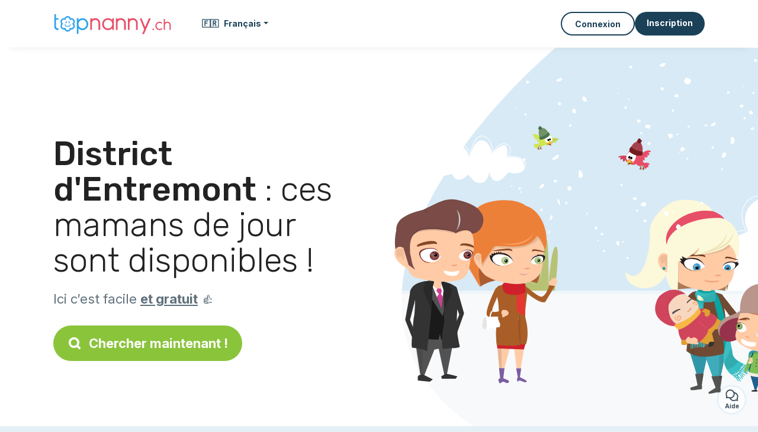

--- FILE ---
content_type: text/html; charset=utf-8
request_url: https://topnanny.ch/fr/services/maman-de-jour/district-d-entremont
body_size: 9227
content:
<!DOCTYPE html><html lang="fr_CH"><head><meta charset="utf-8" content="text/html" http-equiv="Content-Type" /><meta content="width=device-width, initial-scale=1.0, maximum-scale=1.0, minimal-ui" name="viewport" /><base href="https://topnanny.ch/" /><meta content="fr-ch" http-equiv="content-language" /><title>District d&#39;Entremont, mamans de jour disponibles sur Topnanny.ch</title><meta content="District d&#39;Entremont : toutes ces mamans de jour cherchent des enfants à garder." name="description" /><meta content="district d&#39;entremont, 2303, maman de jour, nounou, nourrice, garde enfant" name="keywords" /><link href="https://fonts.gstatic.com" rel="preconnect" /><link href="https://www.google.com" rel="preconnect" /><link href="https://jnn-pa.googleapis.com" rel="preconnect" /><link href="https://widget.getgist.com" rel="preconnect" /><link href="https://cdn.getgist.com" rel="preconnect" /><link href="https://gist-widget.b-cdn.net" rel="preconnect" /><link href="https://topnanny.ch/fr/services/maman-de-jour/district-d-entremont" rel="canonical" /><link href="https://topnanny.ch/fr/services/maman-de-jour/district-d-entremont" hreflang="fr-ch" rel="alternate" /><link href="https://topnanny.ch/de/kandidaten/tagesmutter/district-d-entremont" hreflang="de-ch" rel="alternate" /><link href="https://topnanny.ch/it/servizi/assistente-d-infanzia/district-d-entremont" hreflang="it-ch" rel="alternate" /><script>window.currentLocale = 'fr_CH';
window.userLogged = 'false' === 'true';
window.isNounouTop = false;
window.uppy_locale = "fr_FR";</script><script>// <!-- MANDATORY: BEGIN IAB STUB -->
!function(){var e=function(){var e,t="__tcfapiLocator",a=[],n=window;for(;n;){try{if(n.frames[t]){e=n;break}}catch(e){}if(n===window.top)break;n=n.parent}e||(!function e(){var a=n.document,r=!!n.frames[t];if(!r)if(a.body){var s=a.createElement("iframe");s.style.cssText="display:none",s.name=t,a.body.appendChild(s)}else setTimeout(e,5);return!r}(),n.__tcfapi=function(){for(var e,t=arguments.length,n=new Array(t),r=0;r<t;r++)n[r]=arguments[r];if(!n.length)return a;if("setGdprApplies"===n[0])n.length>3&&2===parseInt(n[1],10)&&"boolean"==typeof n[3]&&(e=n[3],"function"==typeof n[2]&&n[2]("set",!0));else if("ping"===n[0]){var s={gdprApplies:e,cmpLoaded:!1,cmpStatus:"stub"};"function"==typeof n[2]&&n[2](s)}else a.push(n)},n.addEventListener("message",(function(e){var t="string"==typeof e.data,a={};try{a=t?JSON.parse(e.data):e.data}catch(e){}var n=a.__tcfapiCall;n&&window.__tcfapi(n.command,n.version,(function(a,r){var s={__tcfapiReturn:{returnValue:a,success:r,callId:n.callId}};t&&(s=JSON.stringify(s)),e&&e.source&&e.source.postMessage&&e.source.postMessage(s,"*")}),n.parameter)}),!1))};"undefined"!=typeof module?module.exports=e:e()}();

// <!-- MANDATORY: END IAB STUB -->
// language problem should be fixed on 04/08/2025(bug on appconsent side, this date is the deploy date for the fix)
const configSFBXAppConsent = {
  appKey: "bfd2a088-b8dc-4efe-b00f-0028f680536c",
  language: "fr",
}</script><script src="https://cdn.appconsent.io/tcf2-clear/current/core.bundle.js" defer="defer" async="async"></script><script>window.dataLayer = window.dataLayer || [];
if (typeof gtag === 'function') {
  window.isGtagInitBeforeAppConsent = true
} else {
  function gtag() {
    dataLayer.push(arguments);
  }
}

(window.adsbygoogle = window.adsbygoogle || []).pauseAdRequests = 1;</script><script>// remove old cookie consent if exists
if (document.cookie.indexOf('_cookie_consent') !== -1) {
  document.cookie = '_cookie_consent=; expires=Thu, 01 Jan 1970 00:00:00 GMT; path=/; domain=' + window.location.hostname;
}</script><script>(
    function(w,d,s,l,i){
      w[l]=w[l]||[];
      w[l].push({'gtm.start': new Date().getTime(),event:'gtm.js'});
      var f=d.getElementsByTagName(s)[0], j= d.createElement(s), dl = l != 'dataLayer' ? '&l=' + l : '';
      j.async= true; j.src= 'https://www.googletagmanager.com/gtm.js?id='+i+dl;
      f.parentNode.insertBefore(j,f);
    }
)(window,document,'script','dataLayer','GTM-TFKCKD2T');</script><script>window.brandCountry = "CH"
window.brandName = "topnanny.ch"
window.locale = "fr_CH"</script><meta content="District d&#39;Entremont, mamans de jour disponibles sur Topnanny.ch" property="og:title" /><meta content="article" property="og:type" /><meta content="https://topnanny.ch/fr/services/maman-de-jour/district-d-entremont" property="og:url" /><meta content="https://topnanny.ch/assets/marketplace/fbpost/fbpost-website-topnanny-winter-382cee22c52b5b3b17457f4140ca5c91d9af17d235dbefd43822da313ca26020.png" property="og:image" /><meta content="topnanny.ch" property="og:site_name" /><meta content="District d&#39;Entremont : toutes ces mamans de jour cherchent des enfants à garder." property="og:description" /><meta content="summary_large_image" name="twitter:card" /><meta content="@topnanny_1" name="twitter:site" /><meta content="District d&#39;Entremont, mamans de jour disponibles sur Topnanny.ch" name="twitter:title" /><meta content="District d&#39;Entremont : toutes ces mamans de jour cherchent des enfants à garder." name="twitter:description" /><meta content="https://topnanny.ch/assets/marketplace/fbpost/fbpost-website-topnanny-winter-382cee22c52b5b3b17457f4140ca5c91d9af17d235dbefd43822da313ca26020.png" name="twitter:image:src" /><meta content="nositelinkssearchbox" name="google" /><meta content="#FFF" name="theme-color" /><meta content="yes" name="mobile-web-app-capable" /><meta content="Topnanny.ch" name="apple-mobile-web-app-title" /><meta content="yes" name="apple-mobile-web-app-capable" /><meta content="default" name="apple-mobile-web-app-status-bar-style" /><meta content="#2DA3ED" name="msapplication-navbutton-color" /><meta content="#2DA3ED" name="msapplication-TileColor" /><meta content="mstile-150x150.png" name="msapplication-TileImage" /><meta content="browserconfig.xml" name="msapplication-config" /><meta content="Topnanny.ch" name="application-name" /><meta content="Topnanny.ch vous facilite la vie !" name="msapplication-tooltip" /><meta content="/app" name="msapplication-starturl" /><meta content="no" name="msapplication-tap-highlight" /><meta content="yes" name="full-screen" /><meta content="application" name="browsermode" /><meta content="enable/disable" name="nightmode" /><meta content="fitscreen/standard" name="layoutmode" /><meta content="force" name="imagemode" /><meta content="portrait" name="screen-orientation" /><link href="/favicon-16x16.png" rel="icon" sizes="16x16" type="image/png" /><link href="/favicon-32x32.png" rel="icon" sizes="32x32" type="image/png" /><link href="/favicon-48x48.png" rel="icon" sizes="48x48" type="image/png" /><link href="/favicon-96x96.png" rel="icon" sizes="96x96" type="image/png" /><link color="#2DA3ED" href="/safari-pinned-tab.svg" rel="mask-icon" /><link href="/apple-touch-icon.png" rel="apple-touch-icon" sizes="180x180" /><link href="/icon-192x192.png" rel="icon" sizes="192x192" type="image/png" /><link href="/favicon.svg" rel="icon" type="image/svg+xml" /><link href="/favicon.ico" rel="icon" type="image/x-icon" /><link crossorigin="use-credentials" href="/fr/manifest.v3.json" rel="manifest" /><link as="style" href="https://fonts.googleapis.com/css2?family=Inter:wght@400;500;700&amp;&amp;family=Rubik:wght@300;500&amp;display=swap" onload="this.onload=null;this.rel=&#39;stylesheet&#39;" rel="preload" /><noscript><link href="https://fonts.googleapis.com/css2?family=Inter:wght@400;500;700&amp;&amp;family=Rubik:wght@300;500&amp;display=swap" rel="stylesheet" /></noscript><meta content="false" name="turbo-prefetch" /><script src="/packs/js/runtime-32658b3be597bd1209c8.js" data-turbo-track="reload"></script>
<script src="/packs/js/1230-f920127143c94eee9695.js" data-turbo-track="reload"></script>
<script src="/packs/js/2232-f0141f98f16d59eac5c4.js" data-turbo-track="reload"></script>
<script src="/packs/js/3927-2e1aaae5e8b76646c2f8.js" data-turbo-track="reload"></script>
<script src="/packs/js/2492-c17bbe2033d5aa41e589.js" data-turbo-track="reload"></script>
<script src="/packs/js/8972-c3487357af140980d87b.js" data-turbo-track="reload"></script>
<script src="/packs/js/3368-834cc65b76c374b555a1.js" data-turbo-track="reload"></script>
<script src="/packs/js/9009-9373dde4a1446a2565a3.js" data-turbo-track="reload"></script>
<script src="/packs/js/5130-93b7ddb5e0c18ae92fdb.js" data-turbo-track="reload"></script>
<script src="/packs/js/application-c44bbec5ab1447e407ad.js" data-turbo-track="reload"></script><link rel="stylesheet" href="/assets/application-bb5a34720f2d1b6716034f800ab599c04c79970a0269e991bed299e6e9ba0950.css" media="all" data-turbo-track="reload" defer="defer" /><script src="/assets/application-eab9672bf823728097cddeaceb4e0010718533326ec17730430630e8566e02f3.js" data-turbo-track="reload"></script><meta name="csrf-param" content="authenticity_token" />
<meta name="csrf-token" content="czzl2ihqpPeUHyjSTn_HHAKCOYyToWbEeSuV-J8waAx3WLip_CWJP7JAD8isZsU4cEpe4CjIfIQuHIzNXSBBYQ" /></head><body class="visitor marketplace-directory" itemscope="" itemtype="http://schema.org/SoftwareApplication"><meta content="Topnanny.ch" itemprop="name" /><meta content="https://topnanny.ch" itemprop="url" /><meta content="Web, Android, IOS" itemprop="operatingSystem" /><meta content="UtilitiesApplication" itemprop="applicationCategory" /><meta content="https://topnanny.ch/app/install" itemprop="installUrl" /><span itemprop="aggregateRating" itemscope="" itemtype="http://schema.org/AggregateRating"><meta content="5.0" itemprop="ratingValue" /><meta content="138" itemprop="ratingCount" /><meta content="5" itemprop="bestRating" /><meta content="1" itemprop="worstRating" /></span>  <!-- Google Tag Manager (noscript) -->
  <noscript>
    <iframe src="https://www.googletagmanager.com/ns.html?id=GTM-TFKCKD2T" height="0" width="0" style="display:none;visibility:hidden"></iframe>
  </noscript>
  <!-- End Google Tag Manager (noscript) -->
<style>:root {
    --universe-color: #EA93A3;
}</style><div class="page--visitor-menu" id="page"><main role="main"><noscript><div id="javascript-disabled"><p class="small">Javascript est désactivé sur votre ordinateur, Topnanny.ch ne fonctionnera pas correctement. Suivez les instructions ici pour corriger le problème :</p><p class="text-center small"><a class="btn btn--primary" target="_blank" href="http://www.enable-javascript.com/fr/">Guide pour activer Javascript</a></p><p class="small">Si vous n&#39;arrivez pas à régler le problème, envoyez nous un email à lily@topnanny.ch :)</p></div></noscript><div id="css-disabled"><p class="small">La configuration graphique du site ne s&#39;est pas correctement chargé sur votre appareil (problème CSS). Topnanny.ch ne fonctionnera pas correctement.</p><p class="small">Veuillez svp nous contacter par email lily@topnanny.ch ou &lt;a class=&quot;ask-support-action dotted&quot; href=&quot;#&quot;&gt;via le tchat du site&lt;/a&gt; pour nous signaler ce problème.</p></div><div class="visitor-top-menu"><div class="visitor-top-menu__content container-xl"><a data-turbo="false" class="logo" aria-label="Retour à la page d’accueil" href="/fr"><img alt="Logo Topnanny.ch original" src="/assets/brands/logos-original/topnanny.ch-4b2ab84fae95b88c7f53312e622b9e005ec68acfce03ffeac9666ff671799f7e.svg" /></a><div class="computer-only"><a class="dropdown-toggle btn btn--empty" data-bs-toggle="dropdown" data-aria-expanded="false" href="#"><span class="flag">🇫🇷</span>&nbsp;&nbsp; <span>Français</span></a><div class="dropdown-menu"><a class="dropdown-item" style="font-weight: bold;" data-turbo="false" href="/fr"><span class="flag">🇫🇷</span>&nbsp;&nbsp;Français</a><a class="dropdown-item" data-turbo="false" href="/de"><span class="flag">🇩🇪</span>&nbsp;&nbsp;Deutsch</a><a class="dropdown-item" data-turbo="false" href="/it"><span class="flag">🇮🇹</span>&nbsp;&nbsp;Italiano</a></div></div><a class="btn-menu display-content" data-title="" data-body="<div class=&quot;more-menu-popover mb-5&quot;><a class=&quot;item&quot; href=&quot;/accounts/sign_in&quot;><svg  class='icon icon_log_in icon--24 ' ><use href='/assets/icons/24/log_in-5ed914cf04962ace565b5feacb230039447ac763a26ed8bbb1413d895d735224.svg#icon_log_in'></svg><span>Connexion</span></a><a class=&quot;item pre-registration remote_modal_link&quot; data-turbo-frame=&quot;remote_modal&quot; data-turbo=&quot;true&quot; rel=&quot;nofollow&quot; href=&quot;/signup_flow&quot;><svg  class='icon icon_signpost icon--24 ' ><use href='/assets/icons/24/signpost-0d067be97f454577a0f0629f3415f311d429ae373d13ae9e7c5b671096459b98.svg#icon_signpost'></svg><span>Inscription gratuite</span></a></div><p class=&quot;text-center&quot;><img width=&quot;120&quot; src=&quot;/assets/illustrations/girl-success-3b5c1d891457cf1a639e8446f7193288c1810267406ee4126c24dcdcff962d51.svg&quot; /></p>" data-container="false" data-position-canvas="auto" data-position-popup="auto" data-mobile-display="popover" data-computer-display="popover" href="javascript:;"><svg  class='icon icon_menu icon--16 ' ><use href='/assets/icons/16/menu-ed0cad8a519aacef194bf3ee29ed0a85c795116953944e629c9af0c34a9a17d3.svg#icon_menu'></svg> Menu</a><a class="btn btn--secondary ms-auto" href="/accounts/sign_in">Connexion</a><a class="btn btn--primary pre-registration remote_modal_link" data-turbo-frame="remote_modal" data-turbo="true" rel="nofollow" href="/signup_flow?init_signup%5Baction%5D=city_or_department&amp;init_signup%5Bcategory%5D=child&amp;init_signup%5Bcontroller%5D=marketplace%2Fdirectory&amp;init_signup%5Bid%5D=district-d-entremont&amp;init_signup%5Broute_locale%5D=fr&amp;init_signup%5Bsub_category%5D=child_service_nanny_herhouse&amp;init_signup%5Buniverse%5D=child_marketplace">Inscription</a></div></div><script>document.addEventListener('click', function (event) {
  if (event.target.matches('.pre-registration')) {
    Tracking.trackGA('preRegistrationFormView', {'connectedUser': "false"});
  }
});</script><span itemprop="location" itemscope="" itemtype="http://schema.org/Place"><meta content="maman de jour district d&#39;entremont " itemprop="name" /><span itemprop="address" itemscope="" itemtype="http://schema.org/PostalAddress"><meta content="CH" itemprop="addressCountry" /><meta content="District d&#39;Entremont" itemprop="addressRegion" /></span></span><div class="visitor-topsection homepage-marketplace__search" data-action="marketplace--search-category:transitionCategory@window-&gt;marketplace--category#updateCategory" data-controller="marketplace--category"><div class="visitor-topsection__container"><div class="visitor-topsection__background d-none d-lg-block" style="background-image: url(/assets/homepage/backgrounds/marketplace/child-winter-b1711826f75fad6931436c13f6510421d59dfbd3c4be2a5e5ebe6f5847cb40bc.svg)"></div><div class="visitor-topsection__background d-lg-none" style="background-image: url(/assets/homepage/backgrounds/marketplace/child-winter-mob-2f449d558d675016a0f051fa5e5559abb1bbfc63649be3bbb1000044b5f123aa.svg)"><div class="visitor-topsection__background-effect"></div></div><div class="container-xl visitor-topsection__content"><div class="row"><div class="col-12 col-lg-6"><div class="visitor-topsection__categories"><h1 class="visitor-topsection__title"><span>District d&#39;Entremont</span> : ces mamans de jour sont disponibles !</h1><div class="visitor-topsection__promess">Ici c’est facile <span>et gratuit</span>&nbsp;👍</div><a id="main-cta" class="btn btn--primary btn--validation btn--huge btn--left-icon remote_modal_link" data-turbo-frame="remote_modal" data-turbo="true" data-turbo-disable-with="<span class='spinner-border spinner-border-sm' role='status'></span>&nbsp;&nbsp;En cours…" rel="nofollow" href="/signup_flow?universe_choice=child_marketplace"><svg  class='icon icon_search icon--12 ' ><use href='/assets/icons/12/search-7630cb76abbf9de71892bb73fe015e7e86d6c693bc50f0b8ca8fd500b53ee6ea.svg#icon_search'></svg> Chercher maintenant !</a></div></div></div></div></div></div><div class="visitor-marketplace-advantage"><div class="container-xl"><div class="row d-flex justify-content-center mobile-none"><div class="col-lg-3 col-md-4 d-flex justify-content-center flex-column gap-3 align-items-center"><img loading="defer" alt="illustation Efficace" src="/assets/homepage/illustration-marketplace-top-ae2f31c49a5cadaf71e041f9a8e88451df44d61e6e5669c183f93b8d033712ec.svg" /><h2 class="m-0 text-center">Efficace</h2><div class="text-center">Tous les jours, des milliers de nouvelles annonces.</div></div><div class="col-lg-3 col-md-4 d-flex justify-content-center flex-column gap-3 align-items-center"><img loading="defer" alt="illustation En confiance" src="/assets/homepage/illustration-marketplace-trust-43b1499e9704baa46c94d9a97e4f10dfbd8ea9cfe6f20039de14d9181012804f.svg" /><h2 class="m-0 text-center">En confiance</h2><div class="text-center">Profils complets, vérifications, avis : recrutez sereinement.</div></div><div class="col-lg-3 col-md-4 d-flex justify-content-center flex-column gap-3 align-items-center"><img loading="defer" alt="illustation ...et c’est gratuit !" src="/assets/homepage/illustration-marketplace-free-1ca918face17b147b47ae3a35169a0162a82342055ad44e3d5db3b6a4896ba31.svg" /><h2 class="m-0 text-center">...et c’est gratuit !</h2><div class="text-center">Se contacter et se rencontrer gratuitement ? Ici c’est possible :-)</div></div></div><div class="mobile-only visitor-marketplace-advantage__mobile-container"><div class="segment not-full-width"><div class="visitor-marketplace-advantage__mobile"><img loading="defer" alt="illustation Efficace" src="/assets/homepage/illustration-marketplace-free-1ca918face17b147b47ae3a35169a0162a82342055ad44e3d5db3b6a4896ba31.svg" /><h2 class="m-0">Gratuit !</h2><div class="text-center">Se contacter et se rencontrer gratuitement ? Ici c’est possible :-)</div></div></div><div class="segment not-full-width"><div class="visitor-marketplace-advantage__mobile"><img loading="defer" alt="illustation En confiance" src="/assets/homepage/illustration-marketplace-top-ae2f31c49a5cadaf71e041f9a8e88451df44d61e6e5669c183f93b8d033712ec.svg" /><h2 class="m-0">Efficace</h2><div class="text-center">Tous les jours, des milliers de nouvelles annonces.</div></div></div><div class="segment not-full-width"><div class="visitor-marketplace-advantage__mobile"><img loading="defer" alt="illustation ...et c’est gratuit !" src="/assets/homepage/illustration-marketplace-trust-43b1499e9704baa46c94d9a97e4f10dfbd8ea9cfe6f20039de14d9181012804f.svg" /><h2 class="m-0">En confiance</h2><div class="text-center">Profils complets, vérifications, avis : recrutez sereinement.</div></div></div></div></div></div><div class="container mt-5 pt-5"><div class="row"><div class="col"><div class="breadcrumb" itemscope="" itemtype="https://schema.org/BreadcrumbList"><div itemprop="itemListElement" itemscope="" itemtype="https://schema.org/ListItem"><a itemprop="item" href="/services/maman-de-jour"><span itemprop="name">Maman de jour</span></a><meta content="1" itemprop="position" /></div> › <div itemprop="itemListElement" itemscope="" itemtype="https://schema.org/ListItem"><meta content="2" itemprop="position" /><span itemprop="name">District d&#39;Entremont</span></div></div></div></div><div class="row"><div class="col-md-8 order-md-2"><div class="directory__list"><article class="directory__item"><figure class="avatar"><img class="thumb-image account-image account-8751000" loading="lazy" alt="avatar thumb" onerror="this.onerror=null;this.src=&#39;/assets/avatars/default-avatar-woman-bb921ef1295418c614df7a5d5b33abe372a434dfe4dc770fbead5f36e3639c26.svg&#39;;" src="https://storage.uk.cloud.ovh.net:443/v1/AUTH_fa9d327c33094392a5355e4877298168/topassmat-prod/uploads/avatars/2025/2/4160599/thumb_a944fccb2c.webp" /></figure><main itemscope="true" itemtype="https://schema.org/ChildCare"><meta content="Sofía, assmat pro à Verbier 1936" itemprop="name" /><meta content="Verbier" itemprop="address" /><h2><a itemprop="url" target="_blank" data-controller="tracking" data-tracking-event-name-value="serviceListSeoClick" data-action="click-&gt;tracking#trackGA" href="https://topnanny.ch/fr/maman-jour-verbier-1936">Sofía, maman de jour à Verbier 1936</a></h2><p>Looking for conscious Babycare &amp; Childcare for your Family!! 
My name is Sofia and I have 12 years of experience as a maternity nurse, travel maternity nurse, ski instructor, ski nanny, ski patrol, kitesurf instructor and kite nanny,...</p></main></article><article class="directory__item"><figure class="avatar"><img class="thumb-image account-image account-2427105" loading="lazy" alt="avatar thumb" onerror="this.onerror=null;this.src=&#39;/assets/avatars/default-avatar-woman-bb921ef1295418c614df7a5d5b33abe372a434dfe4dc770fbead5f36e3639c26.svg&#39;;" src="https://storage.uk.cloud.ovh.net:443/v1/AUTH_fa9d327c33094392a5355e4877298168/topassmat-prod/uploads/avatars/2017/4/1412796/thumb_e963607bd6.webp" /></figure><main itemscope="true" itemtype="https://schema.org/ChildCare"><meta content="Charline, assistante maternelle à La montoz (versegères)" itemprop="name" /><meta content="La Montoz (Versegères)" itemprop="address" /><h2><span class="link obf-link" data-controller="clickable" data-tracking-event-name-value="serviceListSeoClick" data-action="click-&gt;clickable#navigate" data-url="https://topnanny.ch/fr/assistante-maternelle-la-montoz-versegeres" data-target="_blank" data-turbo-frame="_top" data-turbo-method="get" style="cursor: pointer;">Charline, maman de jour à La montoz (versegères)</span></h2><p>Je suis la Maman d'une petite fille de 8 mois qui s'appelle Bleue, je suis francaise mariee a un anglais de Londres, nous avons vecu a Notting Hill 5 ans, mon mari etait le Sous Chef du Ledbury et je travaillais en tant que Nanny pour de...</p></main></article><article class="directory__item"><figure class="avatar"><img class="thumb-image account-image account-711098" loading="lazy" alt="avatar thumb" onerror="this.onerror=null;this.src=&#39;/assets/avatars/default-avatar-woman-bb921ef1295418c614df7a5d5b33abe372a434dfe4dc770fbead5f36e3639c26.svg&#39;;" src="https://storage.uk.cloud.ovh.net:443/v1/AUTH_fa9d327c33094392a5355e4877298168/topassmat-prod/uploads/avatars/2015/5/770176/thumb_4be4570d7a.webp" /></figure><main itemscope="true" itemtype="https://schema.org/ChildCare"><meta content="Hanna, assistante maternelle professionnelle à Bruson 1934" itemprop="name" /><meta content="Bruson" itemprop="address" /><h2><span class="link obf-link" data-controller="clickable" data-tracking-event-name-value="serviceListSeoClick" data-action="click-&gt;clickable#navigate" data-url="https://topnanny.ch/fr/assistante-maternelle-professionnelle-bruson-1934" data-target="_blank" data-turbo-frame="_top" data-turbo-method="get" style="cursor: pointer;">Hanna, maman de jour à Bruson 1934</span></h2><p>Hi!
My name is Hanna I´am 25 years old and from sweden, I have a lot of experience with the age 0.6-15 years old. I have also a preschool teacher education. I speak fluent swedish and english. I´m very active and creative person, I like...</p></main></article><div class="d-flex justify-content-center"></div></div></div><div class="col-md-4 order-md-1"><div class="directory__side-column"><h2 class="mt-4">District d&#39;Entremont, principales villes :</h2><div class="d-flex flex-column gap-1"><h3 class="font--small"><a href="https://topnanny.ch/fr/services/maman-de-jour/orsieres-1937">Maman de jour Orsières</a></h3><h3 class="font--small"><a href="https://topnanny.ch/fr/services/maman-de-jour/verbier-1936">Maman de jour Verbier</a></h3><h3 class="font--small"><a href="https://topnanny.ch/fr/services/maman-de-jour/chemin-1927">Maman de jour Chemin</a></h3><h3 class="font--small"><a href="https://topnanny.ch/fr/services/maman-de-jour/vens-sembrancher-1933">Maman de jour Vens (Sembrancher)</a></h3><h3 class="font--small"><a href="https://topnanny.ch/fr/services/maman-de-jour/sembrancher-1933">Maman de jour Sembrancher</a></h3><h3 class="font--small"><a href="https://topnanny.ch/fr/services/maman-de-jour/la-garde-sembrancher-1933">Maman de jour La Garde (Sembrancher)</a></h3><h3 class="font--small"><a href="https://topnanny.ch/fr/services/maman-de-jour/chamoille-sembrancher-1933">Maman de jour Chamoille (Sembrancher)</a></h3><h3 class="font--small"><a href="https://topnanny.ch/fr/services/maman-de-jour/bruson-1934">Maman de jour Bruson</a></h3><h3 class="font--small"><a href="https://topnanny.ch/fr/services/maman-de-jour/montagnier-le-chable-vs-1934">Maman de jour Montagnier (Le Châble VS)</a></h3><h3 class="font--small"><a href="https://topnanny.ch/fr/services/maman-de-jour/cotterg-le-chable-vs-1934">Maman de jour Cotterg (Le Châble VS)</a></h3></div><h2 class="mt-4">Autres annonces</h2><h3 class="font--small"><a href="https://topnanny.ch/fr/services/nounou-a-domicile/district-d-entremont">Nounou District d&#39;Entremont</a></h3><h3 class="font--small"><a href="https://topnanny.ch/fr/services/maman-de-jour/district-d-entremont">Maman de jour District d&#39;Entremont</a></h3><h3 class="font--small"><a href="https://topnanny.ch/fr/services/baby-sitter/district-d-entremont">Babysitter District d&#39;Entremont</a></h3><h3 class="font--small"><a href="https://topnanny.ch/fr/offres/garde-enfant/district-d-entremont">Parents District d&#39;Entremont</a></h3><h3 class="font--small"><a href="https://topnanny.ch/fr/offres/garde-partagee/district-d-entremont">Garde partagée District d&#39;Entremont</a></h3></div></div></div></div><footer><div class="footer__top"><svg preserveAspectRatio="none" role="img" viewBox="0 0 1200 40"><path d="M 1200 0 C 600 0 600 40 0 40 L 1200 40"></path></svg></div><div class="footer__content"><div class="container-xl align-items-center"><div class="logo-content"><a href="/"><img alt="Logo Topnanny.ch original" src="/assets/brands/logos-original/topnanny.ch-4b2ab84fae95b88c7f53312e622b9e005ec68acfce03ffeac9666ff671799f7e.svg" /></a></div><div class="links"><div class="item"><span class="link obf-link" data-url="/fr/terms-of-use" data-controller="clickable" data-action="click-&gt;clickable#navigate" data-turbo-frame="_top" data-turbo-method="get" style="cursor: pointer;">CGV</span></div><div class="item"><span class="link obf-link" data-url="/fr/privacy-policy" data-controller="clickable" data-action="click-&gt;clickable#navigate" data-turbo-frame="_top" data-turbo-method="get" style="cursor: pointer;">Protection de vos données</span></div><div class="item"><span class="link obf-link" data-url="/fr/legal-information" data-controller="clickable" data-action="click-&gt;clickable#navigate" data-turbo-frame="_top" data-turbo-method="get" style="cursor: pointer;">Mentions légales</span></div><div class="item"><span class="link obf-link" data-controller="cookie-management">Gestion des cookies</span></div></div><div id="rating"><a class="main-link" aria-label="avis" href="https://topnanny.ch/avis"></a><div class="content"><div class="notes"><svg  class='icon icon_star icon--16 ' ><use href='/assets/icons/16/star-e8f25c9d7974f62b9a930ddc8db5f4e4b41a5e13714d13a1fdc1ebf2d6174c5a.svg#icon_star'></svg><span class="average">5,0/5</span><span class="reviews-counter"> 138 <span>avis</span></span></div></div></div></div></div><div class="footer__copyright"><span class="footer__copyright-text">© Topnanny.ch 2024/2029. Tous droits réservés</span></div></footer></main></div><div class="ask-support-action bubble-fixed long-delay" id="support-launcher"><svg  class='icon icon_chat_outline icon--24 ' ><use href='/assets/icons/24/chat_outline-dbc3244367324a0663cd91f336ceee20b9c5bd797ceb8d45823a692545ba5cb1.svg#icon_chat_outline'></svg><div class="bubble-fixed__title">Aide</div><div class="gist-unread-indicator bubble-fixed__badge"><span class="counter"></span></div></div><div aria-labelledby="modal_support_action_label" class="modal  fade" data-action="turbo:before-render@document->modal#hideBeforeRender" data-controller="modal" data-modal-close-other-modals-value="0" data-modal-on-close-value="" data-modal-show-on-display-value="0" id="modal_support_action" tabindex="-1"><div class="modal-dialog modal-fullscreen-md-down"><div class="modal-content modal__content "><div class="modal-header modal__header"><div class="modal-title" id="modal_support_action_label">Besoin d'aide ?</div><div aria-label="Close" class="modal__close" data-bs-dismiss="modal" type="button"><svg  class='icon icon_close icon--16 ' ><use href='/assets/icons/12/close-cd24ebf8836814003893ed26dd44115c3bcd880494159342ebbf38e95c6c1560.svg#icon_close'></svg></div></div><div class="modal-body remote_modal_body" id="modal_support_action_body"><div class="container-lg"><h4>Contacter le support</h4><p>Vous pouvez nous contacter en nous envoyant un mail à l'adresse <b>lily@topnanny.ch</b>📨</p><p class="text-center mt-5"><a class="btn btn--primary btn--left-icon" target="_blank" href="mailto:lily@topnanny.ch"><svg  class='icon icon_email icon--12 ' ><use href='/assets/icons/12/email-72d84f1585bf26d46cec00f0dad761c8ea7e86c80b71cede1fa13f6e717df4bc.svg#icon_email'></svg>lily@topnanny.ch</a></p></div></div><div aria-label="Close" class="modal__actions-close" data-bs-dismiss="modal"><span>Fermer</span></div></div></div></div><div aria-labelledby="" class="offcanvas offcanvas-bottom" id="display-content-offcanvas-bottom" tabindex="-1"><div class="offcanvas-header"><div class="offcanvas__slider"><span class="slider-btn"></span></div><div class="offcanvas-title"></div></div><div class="offcanvas-body small"></div></div><div aria-labelledby="" class="offcanvas offcanvas-end" id="display-content-offcanvas-end" tabindex="-1"><div class="offcanvas-header"><svg  class='icon icon_close icon--12 offcanvas-close' ><use href='/assets/icons/12/close-cd24ebf8836814003893ed26dd44115c3bcd880494159342ebbf38e95c6c1560.svg#icon_close'></svg><div class="offcanvas-title"></div></div><div class="offcanvas-body small"></div></div><div id="modal-list"><turbo-frame id="remote_modal" target="_top"></turbo-frame><turbo-frame id="remote_modal_2" target="_top"></turbo-frame></div></body></html>